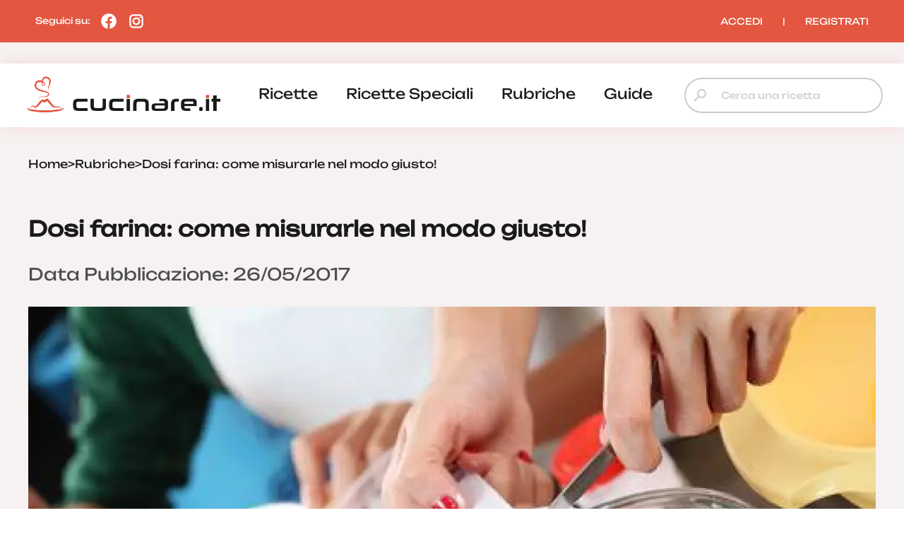

--- FILE ---
content_type: text/html; charset=UTF-8
request_url: https://www.cucinare.it/rubriche/dosi-farina
body_size: 16312
content:


<!DOCTYPE html>
<html lang="it">
<head>

<meta http-equiv="Content-Type" content="text/html; charset=utf-8" />
<title>Dosi farina: come misurarle nel modo giusto! | cucinare.it</title>

<meta name="description" content="Le dosi farina sono fondamentali per la buona riuscita di una qualsiasi ricetta: la misurazione allora deve essere precisa e senza sbagli">
<meta name="robots" content="index, follow, max-image-preview:large">
<meta name="generator" content="Acquawebadv.it">


<link rel="preload" as="image" href="https://www.cucinare.it/i/NDAwNTNmNDZZ8LB43VwbG9hZHMvd3AtY29udGVudC91cGxvYWRzLzIwMTcvMDUvc2h1dHRlcnN0b2NrXzk5NDIwMDYyLmpwZ3w4NDB8NTcyfGpwZWd8/840x572-shutterstock_99420062.jpeg"
	  imagesrcset="https://www.cucinare.it/i/YTFhNmQ3MBG4J8ZL3VwbG9hZHMvd3AtY29udGVudC91cGxvYWRzLzIwMTcvMDUvc2h1dHRlcnN0b2NrXzk5NDIwMDYyLmpwZ3wyNDB8MjQwfGpwZWd8Qw/240x240-shutterstock_99420062.jpeg 240w,
				   https://www.cucinare.it/i/OGZlOGI4yBMmV8ZL3VwbG9hZHMvd3AtY29udGVudC91cGxvYWRzLzIwMTcvMDUvc2h1dHRlcnN0b2NrXzk5NDIwMDYyLmpwZ3w0ODB8NDgwfGpwZWd8Qw/480x480-shutterstock_99420062.jpeg 480w,
				   https://www.cucinare.it/i/NWZhMzkxZBjNZ84L3VwbG9hZHMvd3AtY29udGVudC91cGxvYWRzLzIwMTcvMDUvc2h1dHRlcnN0b2NrXzk5NDIwMDYyLmpwZ3w1NjB8MzgxfGpwZWd8/560x381-shutterstock_99420062.jpeg 560w,
				   https://www.cucinare.it/i/NDAwNTNmNDZZ8LB43VwbG9hZHMvd3AtY29udGVudC91cGxvYWRzLzIwMTcvMDUvc2h1dHRlcnN0b2NrXzk5NDIwMDYyLmpwZ3w4NDB8NTcyfGpwZWd8/840x572-shutterstock_99420062.jpeg 840w"
	  imagesizes="100vw" fetchpriority="high">
<link rel="image_src" href="https://www.cucinare.it/uploads/wp-content/uploads/2017/05/shutterstock_99420062.jpg">
<meta name="thumbnail" content="https://www.cucinare.it/uploads/wp-content/uploads/2017/05/shutterstock_99420062-280x280.jpg" />

<meta property="og:locale" content="it_IT"/>
<meta property="og:type" content="Website"/>
<meta property="og:title" content="Dosi farina: come misurarle nel modo giusto! | cucinare.it">
<meta property="og:description" content="Le dosi farina sono fondamentali per la buona riuscita di una qualsiasi ricetta: la misurazione allora deve essere precisa e senza sbagli">	
<meta property="og:url" content="https://www.cucinare.it/rubriche/dosi-farina"/>
<meta property="og:site_name" content="Cucinare.it"/>
													  
<meta property="og:image" content="https://www.cucinare.it/i/NDAwNTNmNDZZ8LB43VwbG9hZHMvd3AtY29udGVudC91cGxvYWRzLzIwMTcvMDUvc2h1dHRlcnN0b2NrXzk5NDIwMDYyLmpwZ3w4NDB8NTcyfGpwZWd8/840x572-shutterstock_99420062.jpeg">
<meta property="og:image:width" content="840" />
<meta property="og:image:height" content="572" />

<meta property="og:image" content="https://www.cucinare.it/i/MzNhMzYy4YWZN8L3VBwbG9hZHMvd3AtY29udGVudC91cGxvYWRzLzIwMTcvMDUvc2h1dHRlcnN0b2NrXzk5NDIwMDYyLmpwZ3w0ODB8NDgwfGpwZWd8/480x480-shutterstock_99420062.jpeg">
<meta property="og:image:width" content="480" />
<meta property="og:image:height" content="480" />
											  
<meta property="og:image:type" content="image/jpeg" />
<meta property="og:image:alt" content="Le dosi farina sono fondamentali per la buona riuscita di una qualsiasi ricetta: la misurazione allora deve essere precisa e senza sbagli" />
																			
<meta name="twitter:image" content="https://www.cucinare.it/i/NDAwNTNmNDZZ8LB43VwbG9hZHMvd3AtY29udGVudC91cGxvYWRzLzIwMTcvMDUvc2h1dHRlcnN0b2NrXzk5NDIwMDYyLmpwZ3w4NDB8NTcyfGpwZWd8/840x572-shutterstock_99420062.jpeg">
<meta name="twitter:card" content="summary_large_image">
															  
																			  

<meta name="verification" content="7314ef890088a7d5a91471e1fc423a72" />

<link rel="canonical" href="https://www.cucinare.it/rubriche/dosi-farina" />
<!-- RESPONSIVE -->
<meta name='viewport' content='width=device-width, user-scalable=yes, initial-scale=1.0, minimum-scale=1.0, maximum-scale=5.0'>
<!-- RESPONSIVE -->
	<!-- ********************************************************************* -->
	<!-- <script async src="//pagead2.googlesyndication.com/pagead/js/adsbygoogle.js"></script> -->

<link rel="shortcut icon" type="image/x-icon" href="https://www.cucinare.it/template/IT/condivisi/grafica/favicon.ico?v=1">

<!-- //////////////////**************** CSS ****************////////////////// -->
<link href="https://www.cucinare.it/libs/minifier/convert_minify.php?absolute=https://www.cucinare.it/template/IT/condivisi&url=https://www.cucinare.it/template/IT/condivisi/css/reset-and-start.css" rel="stylesheet" type="text/css" media="screen">
<link href="https://www.cucinare.it/libs/minifier/convert_minify.php?absolute=https://www.cucinare.it/template/IT/desktopNEW2&url=https://www.cucinare.it/template/IT/desktopNEW2/css/megamenu-con-banner.css" rel="stylesheet" type="text/css" media="screen">
<link href="https://www.cucinare.it/libs/minifier/convert_minify.php?absolute=https://www.cucinare.it/template/IT/desktopNEW2&url=https://www.cucinare.it/template/IT/desktopNEW2/css/stili_overlay.css" rel="stylesheet" type="text/css" media="screen">
<link href="https://www.cucinare.it/libs/minifier/convert_minify.php?absolute=https://www.cucinare.it/template/IT/condivisi&url=https://www.cucinare.it/template/IT/condivisi/css/jquery-ui.min.css" rel="stylesheet" media="screen">

<!-- Extras -->
<link rel="stylesheet" type="text/css" href="https://www.cucinare.it/libs/minifier/convert_minify.php?absolute=https://www.cucinare.it/template/IT/desktopNEW2&url=https://www.cucinare.it/template/IT/desktopNEW2/css/commenti-feedback.css" media="screen">
<link rel="stylesheet" type="text/css" href="https://www.cucinare.it/libs/minifier/convert_minify.php?absolute=https://www.cucinare.it/template/IT/desktopNEW2&url=https://www.cucinare.it/template/IT/desktopNEW2/css/chatbot.css" media="screen">
<!-- <link rel="stylesheet" type="text/css" href="https://www.cucinare.it/libs/minifier/convert_minify.php?absolute=https://www.cucinare.it/template/IT/condivisi&url=https://www.cucinare.it/template/IT/condivisi/css/select2.css" media="screen"> -->


<!-- NUOVI CSS INIZIO -->
<link rel="preload" href="https://www.cucinare.it/template/IT/desktopNEW2/grafica/logo.png" as="image">
<link rel="preload" href="https://www.cucinare.it/template/IT/condivisi/font/Raleway-VariableFont_wght.ttf" as="font" type="font/ttf" crossorigin>
<link rel="preload" href="https://www.cucinare.it/template/IT/condivisi/font/Raleway-Italic-VariableFont_wght.ttf" as="font" type="font/ttf" crossorigin>
<link rel="preload" href="https://www.cucinare.it/template/IT/condivisi/font/Unbounded-VariableFont_wght.ttf" as="font" type="font/ttf" crossorigin>
<link rel="preload" href="https://www.cucinare.it/template/IT/condivisi/font/material-icons-sharp.woff2" as="font" type="font/woff2" crossorigin>
<style>
@font-face {
  font-family: "Raleway";
  src: url("https://www.cucinare.it/template/IT/condivisi/font/Raleway-VariableFont_wght.ttf");
  font-display: swap;
}
@font-face {
  font-family: "Raleway";
  src: url("https://www.cucinare.it/template/IT/condivisi/font/Raleway-Italic-VariableFont_wght.ttf");
  font-display: swap;
}
@font-face {
  font-family: "Unbounded";
  src: url("https://www.cucinare.it/template/IT/condivisi/font/Unbounded-VariableFont_wght.ttf");
  font-display: swap;
}
@font-face {
  font-family: "Material Icons Sharp";
  font-style: normal;
  font-weight: 400;
  font-display: block;
  src: url("https://www.cucinare.it/template/IT/condivisi/font/material-icons-sharp.woff2") format("woff2");
  font-display: swap;
}
.material-icons-sharp {
  font-family: "Material Icons Sharp";
  font-weight: normal;
  font-style: normal;
  font-size: 24px;
  line-height: 1;
  letter-spacing: normal;
  text-transform: none;
  display: inline-block;
  white-space: nowrap;
  word-wrap: normal;
  direction: ltr;
  -webkit-font-smoothing: antialiased;
  -moz-osx-font-smoothing: grayscale;
  text-rendering: optimizeLegibility;
  font-feature-settings: "liga";
}
</style>
<link rel="stylesheet" type="text/css" href="https://www.cucinare.it/libs/minifier/convert_minify.php?absolute=https://www.cucinare.it/template/IT/desktopNEW2&url=https://www.cucinare.it/template/IT/desktopNEW2/css/mainNEW.css" media="screen">
<!-- NUOVI FINE -->


<script src="https://www.cucinare.it/libs/minifier/convert_minify.php?absolute=https://www.cucinare.it/template/IT/condivisi&url=https://www.cucinare.it/template/IT/condivisi/scripts/jquery-3.7.1.min.js" ></script>						   
<script src="https://www.cucinare.it/libs/minifier/convert_minify.php?absolute=https://www.cucinare.it/template/IT/condivisi&url=https://www.cucinare.it/template/IT/condivisi/scripts/jquery-ui.min.js" defer></script> 






<script type="text/javascript" >
var siteURL="https://www.cucinare.it/";
var siteTemplateURL="https://www.cucinare.it/template/IT/desktopNEW2";
var templateSharedURL="https://www.cucinare.it/template/IT/condivisi";
														   

var createQueue = function () {
    var d = $.Deferred(),
        p = d.promise(),
        triggerQueue = function () {
            d.resolve();
        };

    return {
        addToQueue: p.then,
        triggerQueue: triggerQueue
    }
};
var swiperQueue = createQueue();
var overlayQueue = createQueue();

$(function() {
	$('[data-action="showMore"]').on('click', function() {
		$('#'+$(this).attr('data-rel')).css('max-height', 'none');
		$(this).parent().hide();
	});
		swiperQueue.triggerQueue();
	});
</script>

<script src="https://www.cucinare.it/libs/minifier/convert_minify.php?absolute=https://www.cucinare.it/template/IT/desktopNEW2&url=https://www.cucinare.it/template/IT/desktopNEW2/scripts/overlay_userbox.js" type="text/javascript" onload="overlayQueue.triggerQueue();" async></script>





	<!-- <script src="https://www.cucinare.it/libs/minifier/convert_minify.php?absolute=https://www.cucinare.it/template/IT/condivisi&url=https://www.cucinare.it/template/IT/condivisi/scripts/select2.min.js" ></script> -->
	<!--<script>$(function(){ $(".boxCommenti_js").load(siteURL+"box_commenti",{tipoCommento:1, elementoID: notiziaID},function(){});});	</script>-->
	<script type="application/ld+json" >
					{
					"@context":"https://schema.org","@graph":[
{
"@type":"WebPage",
"@id":"https://www.cucinare.it/rubriche/dosi-farina",
"url": "https://www.cucinare.it/rubriche/dosi-farina",
"name":"Dosi farina: come misurarle nel modo giusto!",
"isPartOf":{"@id":"https://www.cucinare.it/#website"},
"image":"https://www.cucinare.it/uploads/wp-content/uploads/2017/05/shutterstock_99420062.jpg",
"thumbnailUrl": "https://www.cucinare.it/uploads/wp-content/uploads/2017/05/shutterstock_99420062-360x245.webp",
"datePublished": "2017-05-26T07:00:13.000+01:00",
"dateModified": "2017-05-26T07:00:13.000+01:00",
"description": "In cucina le misure sono importanti: per chi è alle prime armi con impasti e ricette, le dosi farina sono un bel problema da risolvere. Preparare un dolce o una pizza sbagliando la quantità di farina, significa rovinare la ricetta e spegnere sul nascere il vostro desiderio di diventare grandi chef o semplicemente fare bella figura con gli ospiti. Ma come fare a misurare le dosi farina senza problemi? La misurazione delle farine richiede un po' di pratica perché spesso la farina si attacca al contenitore complicando l'operazione.    Due i metodi che vi presenteremo: come misurare la farina setacciata e quella non setacciata. Partiamo dalla prima. Il primo passo è munirsi degli strumenti necessari. Misurino, coltello con lama piatta, terrina e setaccio da farina.  Dosi Farina setacciata, come misurarle  Prendiamo la terrina e ci mettiamo dentro il misurino. Ora con l'aiuto di un cucchiaio prendiamo la farina e la posizioniamo dentro al setaccio. Ricordatevi che la farina da misurare sarà soltanto quella passata al setaccio. Una volta riempito il misurino, delicatamente lo solleviamo sopra la terrina e con un cucchiaio eliminiamo la farina che esce fuori. Quella presente nella terrina possiamo rimetterla nel contenitore. Ripetiamo l'operazione in base alla quantità di farina di cui abbiamo bisogno e della grandezza del misurino.  Farina non setacciata, la misurazione  Se, invece, abbiamo della farina non setacciata, l'operazione di misurazione è più semplice. Praticamente basterà tenere con una mano il misurino sopra il contenitore. Con l'altra prendiamo il cucchiaio e riempiamo il misurino. Con un coltello livelliamo la farina e il gioco è fatto.    Se, invece, la ricetta prevede che la farina sia pesata in maniera precisa, allora si può utilizzare una bilancia da cucina. Fondamentale è, una volta completata la misurazione, ripulire per bene tutti gli strumenti adoperati, in modo particolare il misurino. La farina tende, infatti, ad attaccarsi e questo con il tempo potrebbe alterare le misurazioni. Se, invece, vuoi preparare dei dolci senza farina bianca, ti spieghiamo come fare nella nostra rubrica.",
"inLanguage": "it-IT",
"potentialAction": [{"@type": "ReadAction","target": ["https://www.cucinare.it/rubriche/dosi-farina"]}]
},{
"@type": "ImageObject",
"inLanguage": "it-IT",
"@id": "https://www.cucinare.it/rubriche/dosi-farina/#primaryimage",
"url": "https://www.cucinare.it/uploads/wp-content/uploads/2017/05/shutterstock_99420062.jpg",
"contentUrl": "https://www.cucinare.it/uploads/wp-content/uploads/2017/05/shutterstock_99420062.jpg",
"width": 500,
"height": 334,
"caption":"Dosi farina: come misurarle nel modo giusto!"
}
]
}
</script>

		<script type="application/ld+json" >
		{
		  "@context": "http://schema.org",
		  "@type": "Article",
		  "author": [
			{
				"@type": "Organization",
				"name": "Gruppoimpiego24",
				"sameAs": "https://www.gruppoimpiego24.it/"
			}
			],
		  		  
		  "publisher": {
			"@type": "Organization",
			"name": "Cucinare.it",
			"logo": {
					"@type": "ImageObject",
					"url": "https://www.cucinare.it/template/IT/condivisi/grafica/logo_cucinare.png",
					"width": "200px",
					"height": "42px"
				}
		  },
		  
		  
		  "headline": "Dosi farina: come misurarle nel modo giusto!",
		  
		  "datePublished": "2017-05-26 07:00:13",
		  "dateModified": "2017-05-26 07:00:13",
		  
		  "text": "In cucina le misure sono importanti: per chi è alle prime armi con impasti e ricette, le dosi farina sono un bel problema da risolvere. Preparare un dolce o una pizza sbagliando la quantità di farina, significa rovinare la ricetta e spegnere sul nascere il vostro desiderio di diventare grandi chef o semplicemente fare bella figura con gli ospiti. Ma come fare a misurare le dosi farina senza problemi? La misurazione delle farine richiede un po' di pratica perché spesso la farina si attacca al contenitore complicando l'operazione.    Due i metodi che vi presenteremo: come misurare la farina setacciata e quella non setacciata. Partiamo dalla prima. Il primo passo è munirsi degli strumenti necessari. Misurino, coltello con lama piatta, terrina e setaccio da farina.  Dosi Farina setacciata, come misurarle  Prendiamo la terrina e ci mettiamo dentro il misurino. Ora con l'aiuto di un cucchiaio prendiamo la farina e la posizioniamo dentro al setaccio. Ricordatevi che la farina da misurare sarà soltanto quella passata al setaccio. Una volta riempito il misurino, delicatamente lo solleviamo sopra la terrina e con un cucchiaio eliminiamo la farina che esce fuori. Quella presente nella terrina possiamo rimetterla nel contenitore. Ripetiamo l'operazione in base alla quantità di farina di cui abbiamo bisogno e della grandezza del misurino.  Farina non setacciata, la misurazione  Se, invece, abbiamo della farina non setacciata, l'operazione di misurazione è più semplice. Praticamente basterà tenere con una mano il misurino sopra il contenitore. Con l'altra prendiamo il cucchiaio e riempiamo il misurino. Con un coltello livelliamo la farina e il gioco è fatto.    Se, invece, la ricetta prevede che la farina sia pesata in maniera precisa, allora si può utilizzare una bilancia da cucina. Fondamentale è, una volta completata la misurazione, ripulire per bene tutti gli strumenti adoperati, in modo particolare il misurino. La farina tende, infatti, ad attaccarsi e questo con il tempo potrebbe alterare le misurazioni. Se, invece, vuoi preparare dei dolci senza farina bianca, ti spieghiamo come fare nella nostra rubrica.",
		  "image": {
			"@type": "ImageObject",
			"url": "https://www.cucinare.it/uploads/wp-content/uploads/2017/05/shutterstock_99420062.jpg",
			"height": 720,
			"width": 1280
		  }}
		</script>
			







<!--
    <script >
		var url_popup ='https://www.cucinare.it/registrazione-popup'; var w_popup=500;var h_popup=600;
	</script>
    <script src="https://www.cucinare.it/libs/minifier/convert_minify.php?absolute=https://www.cucinare.it/template/IT/condivisi&url=https://www.cucinare.it/template/IT/condivisi/scripts/popup_script.js" ></script>
    
--><script>
var shareURL="https://www.cucinare.it/rubriche/dosi-farina";
var notiziaID=669;
$(function(){
	$(".preferiti_js").click(function(){
		$.post(siteURL+"funzioni/funzioni-preferiti.php",{azione: 'add', url: shareURL, id: notiziaID, tipo: 1 },function(data){
			alert(data);	
		});	
	});
});
</script>
</head>
<body>
	<div class="pageWrapper">
		<!-- /////////////// | Header | /////////////// -->
<header class="headerWrapper">
	<div class="headerTop">
		<div>Seguici su: 
			<a href="https://www.facebook.com/cucinareit" target="_blank" title="Seguici su Facebook"><i><?xml version="1.0"?><svg xmlns="http://www.w3.org/2000/svg"  viewBox="0 0 24 24" width="24px" height="24px">    <path d="M12,2C6.477,2,2,6.477,2,12c0,5.013,3.693,9.153,8.505,9.876V14.65H8.031v-2.629h2.474v-1.749 c0-2.896,1.411-4.167,3.818-4.167c1.153,0,1.762,0.085,2.051,0.124v2.294h-1.642c-1.022,0-1.379,0.969-1.379,2.061v1.437h2.995 l-0.406,2.629h-2.588v7.247C18.235,21.236,22,17.062,22,12C22,6.477,17.523,2,12,2z"/></svg></i></a>
			<a href="https://www.instagram.com/cucinare.it/" target="_blank" title="Seguici su Instagram"><i><?xml version="1.0"?><svg xmlns="http://www.w3.org/2000/svg"  viewBox="0 0 24 24" width="24px" height="24px">    <path d="M 8 3 C 5.243 3 3 5.243 3 8 L 3 16 C 3 18.757 5.243 21 8 21 L 16 21 C 18.757 21 21 18.757 21 16 L 21 8 C 21 5.243 18.757 3 16 3 L 8 3 z M 8 5 L 16 5 C 17.654 5 19 6.346 19 8 L 19 16 C 19 17.654 17.654 19 16 19 L 8 19 C 6.346 19 5 17.654 5 16 L 5 8 C 5 6.346 6.346 5 8 5 z M 17 6 A 1 1 0 0 0 16 7 A 1 1 0 0 0 17 8 A 1 1 0 0 0 18 7 A 1 1 0 0 0 17 6 z M 12 7 C 9.243 7 7 9.243 7 12 C 7 14.757 9.243 17 12 17 C 14.757 17 17 14.757 17 12 C 17 9.243 14.757 7 12 7 z M 12 9 C 13.654 9 15 10.346 15 12 C 15 13.654 13.654 15 12 15 C 10.346 15 9 13.654 9 12 C 9 10.346 10.346 9 12 9 z"/></svg></i></a>
		</div>
		<div><div class="box_utente_js">
    <nav class="navLogin">
		<a href="https://www.cucinare.it/login" rel="nofollow">ACCEDI</a>
		<span class="navSeparatore">|</span> 
		<a href="https://www.cucinare.it/registrazione-utente">REGISTRATI</a>
	</nav>
</div></div>
	</div>
	<div class="headerBottom">
		<div>
			<div class="headerTopMobile">
				<a class="logo" href="https://www.cucinare.it" title="cucinare.it"></a>
				<button class="hamburgerMenu toggleMenuMobile_js" aria-label="Menu"></button>
			</div>
			<div class="desktopMenu"><nav id="menu-wrapper" class="clearfix" data-breakpoint="800">
<ul class="nav mr-3">
		<li class="menu-top"><a href="https://www.cucinare.it/categoria/ricette">ricette</a><div class="velone p-3"><div class="content-sotto-menu"><div class="nav-column"><div class="titoloCategoria-menuTop"><a href="https://www.cucinare.it/categoria/antipasti">antipasti</a></div></div>          
<div class="nav-column"><div class="titoloCategoria-menuTop"><a href="https://www.cucinare.it/categoria/primi">primi</a></div></div>          
<div class="nav-column"><div class="titoloCategoria-menuTop"><a href="https://www.cucinare.it/categoria/secondi">secondi</a></div></div>          
<div class="nav-column"><div class="titoloCategoria-menuTop"><a href="https://www.cucinare.it/categoria/contorni">contorni</a></div></div>          
<div class="nav-column"><div class="titoloCategoria-menuTop"><a href="https://www.cucinare.it/categoria/decorazioni">decorazioni</a></div></div>          
<div class="nav-column"><div class="titoloCategoria-menuTop"><a href="https://www.cucinare.it/categoria/lievitati">lievitati</a></div></div>          
<div class="nav-column"><div class="titoloCategoria-menuTop"><a href="https://www.cucinare.it/categoria/dolci">dolci</a></div></div>          
<div class="nav-column"><div class="titoloCategoria-menuTop"><a href="https://www.cucinare.it/categoria/in-evidenza">in evidenza</a></div></div>          
<div class="nav-column"><div class="titoloCategoria-menuTop"><a href="https://www.cucinare.it/categoria/ricette-estive">ricette estive</a></div></div>          
</div></div></li>		<li class="menu-top"><a href="https://www.cucinare.it/categoria/ricette-speciali">ricette speciali</a><div class="velone p-3"><div class="content-sotto-menu"><div class="nav-column"><div class="titoloCategoria-menuTop"><a href="https://www.cucinare.it/categoria/ricette-natalizie">ricette natalizie</a></div></div>          
<div class="nav-column"><div class="titoloCategoria-menuTop"><a href="https://www.cucinare.it/categoria/ricette-san-silvestro-e-capodanno">ricette san silvestro e capodanno</a></div></div>          
<div class="nav-column"><div class="titoloCategoria-menuTop"><a href="https://www.cucinare.it/categoria/ricette-befana">ricette befana</a></div></div>          
<div class="nav-column"><div class="titoloCategoria-menuTop"><a href="https://www.cucinare.it/categoria/ricette-di-halloween">ricette di halloween</a></div></div>          
<div class="nav-column"><div class="titoloCategoria-menuTop"><a href="https://www.cucinare.it/categoria/ricette-san-valentino">ricette san valentino</a></div></div>          
<div class="nav-column"><div class="titoloCategoria-menuTop"><a href="https://www.cucinare.it/categoria/ricette-di-carnevale">ricette di carnevale</a></div></div>          
<div class="nav-column"><div class="titoloCategoria-menuTop"><a href="https://www.cucinare.it/categoria/ricette-festa-della-donna">ricette festa della donna</a></div></div>          
<div class="nav-column"><div class="titoloCategoria-menuTop"><a href="https://www.cucinare.it/categoria/ricette-festa-del-papa">ricette festa del papà</a></div></div>          
<div class="nav-column"><div class="titoloCategoria-menuTop"><a href="https://www.cucinare.it/categoria/ricette-pasqua">ricette pasqua</a></div></div>          
</div></div></li>		<li class="menu-top"><a href="https://www.cucinare.it/rubriche">rubriche</a></li>		<li class="menu-top"><a href="https://www.cucinare.it/guide">guide</a><div class="velone p-3"><div class="content-sotto-menu"><div class="nav-column"><div class="titoloCategoria-menuTop"><a href="https://www.cucinare.it/guide/ingredienti">ingredienti</a></div></div>          
<div class="nav-column"><div class="titoloCategoria-menuTop"><a href="https://www.cucinare.it/guide/pulire-e-tagliare">pulire e tagliare</a></div></div>          
<div class="nav-column"><div class="titoloCategoria-menuTop"><a href="https://www.cucinare.it/guide/come-fare">come fare</a></div></div>          
<div class="nav-column"><div class="titoloCategoria-menuTop"><a href="https://www.cucinare.it/guide/i-nostri-menu">i nostri menu</a></div></div>          
</div></div></li></ul>
</nav></div>
			<div class="ricerca"><form action="/"  method="get" style="width:100%;" >
	<input type="hidden" name="p" value="elenco-ricette">
	<div class="inputContainer">
		<i class="material-icons-sharp search"></i>
		<input type="search" placeholder="Cerca una ricetta" name="cosa"  autocomplete='off' data-l='0' value="">
	</div>
	<span style="display: none;"><button type="submit" data-l='3'>Cerca</button></span>
</form>
</div>
		</div>
	</div>
	
<div class="menu-mobile">
	<div class="menu-mobile-header">
		<div><img src="https://www.cucinare.it/template/IT/condivisi/grafica/logo-cucinare-bianco.png" alt="cucinare.it" width="200" height="47"><i class="material-icons-sharp close toggleMenuMobile_js"></i></div>
		<div class="ricerca"><form action="/"  method="get" style="width:100%;" >
	<input type="hidden" name="p" value="elenco-ricette">
	<div class="inputContainer">
		<i class="material-icons-sharp search"></i>
		<input type="search" placeholder="Cerca una ricetta" name="cosa"  autocomplete='off' data-l='0' value="">
	</div>
	<span style="display: none;"><button type="submit" data-l='3'>Cerca</button></span>
</form>
</div>
	</div>
	<nav class="menu-mobile-main">
					<div>
						<a href="https://www.cucinare.it/categoria/ricette">ricette</a>
								</div>
		
							<div>
						<a href="https://www.cucinare.it/categoria/ricette-speciali">ricette speciali</a>
								</div>
		
							<div>
						<a href="https://www.cucinare.it/rubriche">rubriche</a>
								</div>
		
							<div>
						<a class="menu-mobile-sub_js" data-catid="126">guide</a>
						                <div class="menu-mobile-sub" data-rel="126">
                    					<div><a href="https://www.cucinare.it/guide/ingredienti">ingredienti</a></div>
			
											<div><a href="https://www.cucinare.it/guide/pulire-e-tagliare">pulire e tagliare</a></div>
			
											<div><a href="https://www.cucinare.it/guide/come-fare">come fare</a></div>
			
											<div><a href="https://www.cucinare.it/guide/i-nostri-menu">i nostri menu</a></div>
			
						                </div>
					</div>
		
				</nav>
	<div class="menu-mobile-footer box_utente_mobile_js">
		    <nav class="navLogin">
		<a href="https://www.cucinare.it/login" rel="nofollow">ACCEDI</a>
		<span class="navSeparatore">|</span> 
		<a href="https://www.cucinare.it/registrazione-utente">REGISTRATI</a>
	</nav>
	</div>
</div>
<script>
$('a.menu-mobile-sub_js').on('click', function() {
	$(this).parent().find('[data-rel="'+$(this).attr('data-catid')+'"]').toggle();
});
</script></header>
<!-- /////////////// | /Header | /////////////// -->
<script>
$('.toggleMenuMobile_js').on('click', function(){$('.menu-mobile').toggleClass('show');});
</script>		<main class="mainWrapper ricetta">
			<div class="row boxed">
				
<nav class="breadcrumb">
    <ul itemscope itemtype="http://schema.org/BreadcrumbList">
        <li itemprop="itemListElement" itemscope itemtype="http://schema.org/ListItem">
            <a class="breadcrumb-item active"  itemprop='item' href="https://www.cucinare.it" title="home"> <span itemprop='name'>Home</span></a>
            <meta itemprop="position" content="1" />
        </li>
        <!-- <li>&gt;</li> -->
        <li>&gt;</li>
				<li itemprop='itemListElement' itemscope itemtype='http://schema.org/ListItem' >
					<a itemprop='item' href='https://www.cucinare.it/rubriche'><span itemprop='name'>Rubriche</span></a>
					<meta itemprop='position' content='4' />
				</li>
				<li>&gt;</li>
				<li itemprop='itemListElement' itemscope itemtype='http://schema.org/ListItem' >
					<a itemprop='item'  href='#' ><span itemprop='name'>Dosi farina: come misurarle nel modo giusto!</span></a>
					<meta itemprop='position' content='4' />
				</li>    </ul>
</nav>
				<!--
<div style="width:970px; height:250px; margin:20px auto;">
</div>
-->			</div>
			<article class="dettaglioRicetta boxed">
				<header>
					<h1>Dosi farina: come misurarle nel modo giusto!</h1>
					<p>Data Pubblicazione:&nbsp;26/05/2017</p> 				</header>
				<section class="row dettaglioRicetta-copertina">
					<figure class="col w100">
						<picture><source media="(min-width: 1200px)" srcset="/i/YmFkOGUwNBmF8ZL34VwbG9hZHMvd3AtY29udGVudC91cGxvYWRzLzIwMTcvMDUvc2h1dHRlcnN0b2NrXzk5NDIwMDYyLmpwZ3wxMjAwfDg0MHx3ZWJwfA/1200x840-shutterstock_99420062.webp 1x, /i/MTMyN2NkYT4ZV8L3BVwbG9hZHMvd3AtY29udGVudC91cGxvYWRzLzIwMTcvMDUvc2h1dHRlcnN0b2NrXzk5NDIwMDYyLmpwZ3wyNDAwfDE2ODB8d2VicHw/2400x1680-shutterstock_99420062.webp 2x, /i/ZGZZhMD4QBzNTB8L3VwbG9hZHMvd3AtY29udGVudC91cGxvYWRzLzIwMTcvMDUvc2h1dHRlcnN0b2NrXzk5NDIwMDYyLmpwZ3wxMjAwfDg0MHxqcGd8/1200x840-shutterstock_99420062.jpg 1x, /i/ZGRZkZm4NkNBDN8L3VwbG9hZHMvd3AtY29udGVudC91cGxvYWRzLzIwMTcvMDUvc2h1dHRlcnN0b2NrXzk5NDIwMDYyLmpwZ3wyNDAwfDE2ODB8anBnfA/2400x1680-shutterstock_99420062.jpg 2x">
<source media="(min-width: 1024px)" srcset="/i/YTE1ODNmMG4Z8ZL3VwBbG9hZHMvd3AtY29udGVudC91cGxvYWRzLzIwMTcvMDUvc2h1dHRlcnN0b2NrXzk5NDIwMDYyLmpwZ3wxMDI0fDcxOXx3ZWJwfA/1024x719-shutterstock_99420062.webp 1x, /i/YTBlZDIxOD4V8ZLB3VwbG9hZHMvd3AtY29udGVudC91cGxvYWRzLzIwMTcvMDUvc2h1dHRlcnN0b2NrXzk5NDIwMDYyLmpwZ3wyMDQ4fDE0Mzh8d2VicHw/2048x1438-shutterstock_99420062.webp 2x, /i/ZWZZhYjdkBNDV84L3VwbG9hZHMvd3AtY29udGVudC91cGxvYWRzLzIwMTcvMDUvc2h1dHRlcnN0b2NrXzk5NDIwMDYyLmpwZ3wxMDI0fDcxOXxqcGd8/1024x719-shutterstock_99420062.jpg 1x, /i/ZmMZ1MzI0ZWN8L34BVwbG9hZHMvd3AtY29udGVudC91cGxvYWRzLzIwMTcvMDUvc2h1dHRlcnN0b2NrXzk5NDIwMDYyLmpwZ3wyMDQ4fDE0Mzh8anBnfA/2048x1438-shutterstock_99420062.jpg 2x">
<source media="(min-width: 768px)" srcset="/i/YTg4Mjk3OW4VB8ZL3VwbG9hZHMvd3AtY29udGVudC91cGxvYWRzLzIwMTcvMDUvc2h1dHRlcnN0b2NrXzk5NDIwMDYyLmpwZ3w3Mjh8NTExfHdlYnB8/728x511-shutterstock_99420062.webp 1x, /i/NWMwOWJjNDlZ84L3BVwbG9hZHMvd3AtY29udGVudC91cGxvYWRzLzIwMTcvMDUvc2h1dHRlcnN0b2NrXzk5NDIwMDYyLmpwZ3wxNDU2fDEwMjJ8d2VicHw/1456x1022-shutterstock_99420062.webp 2x, /i/YzhiYjY14YjV8BZL3VwbG9hZHMvd3AtY29udGVudC91cGxvYWRzLzIwMTcvMDUvc2h1dHRlcnN0b2NrXzk5NDIwMDYyLmpwZ3w3Mjh8NTExfGpwZ3w/728x511-shutterstock_99420062.jpg 1x, /i/YjVhZTUzODl84ZLB3VwbG9hZHMvd3AtY29udGVudC91cGxvYWRzLzIwMTcvMDUvc2h1dHRlcnN0b2NrXzk5NDIwMDYyLmpwZ3wxNDU2fDEwMjJ8anBnfA/1456x1022-shutterstock_99420062.jpg 2x">
<source media="(min-width: 240px)" srcset="/i/ZTEZyNzk5Z4TB8L3VwBbG9hZHMvd3AtY29udGVudC91cGxvYWRzLzIwMTcvMDUvc2h1dHRlcnN0b2NrXzk5NDIwMDYyLmpwZ3wzMjB8MjI1fHdlYnB8/320x225-shutterstock_99420062.webp 1x, /i/MjQ1ZDM3NjBZJ48L3VwbG9hZHMvd3AtY29udGVudC91cGxvYWRzLzIwMTcvMDUvc2h1dHRlcnN0b2NrXzk5NDIwMDYyLmpwZ3w2NDB8NDUwfHdlYnB8/640x450-shutterstock_99420062.webp 2x, /i/MjZjNGMyOBDZZ48L3VwbG9hZHMvd3AtY29udGVudC91cGxvYWRzLzIwMTcvMDUvc2h1dHRlcnN0b2NrXzk5NDIwMDYyLmpwZ3wzMjB8MjI1fGpwZ3w/320x225-shutterstock_99420062.jpg 1x, /i/NjE2YTZlYzBZ48L3VwBbG9hZHMvd3AtY29udGVudC91cGxvYWRzLzIwMTcvMDUvc2h1dHRlcnN0b2NrXzk5NDIwMDYyLmpwZ3w2NDB8NDUwfGpwZ3w/640x450-shutterstock_99420062.jpg 2x">
<img src="/i/ZTEZyNzk5Z4TB8L3VwBbG9hZHMvd3AtY29udGVudC91cGxvYWRzLzIwMTcvMDUvc2h1dHRlcnN0b2NrXzk5NDIwMDYyLmpwZ3wzMjB8MjI1fHdlYnB8/320x225-shutterstock_99420062.webp" srcset="/i/ZTEZyNzk5Z4TB8L3VwBbG9hZHMvd3AtY29udGVudC91cGxvYWRzLzIwMTcvMDUvc2h1dHRlcnN0b2NrXzk5NDIwMDYyLmpwZ3wzMjB8MjI1fHdlYnB8/320x225-shutterstock_99420062.webp 1x, /i/MjQ1ZDM3NjBZJ48L3VwbG9hZHMvd3AtY29udGVudC91cGxvYWRzLzIwMTcvMDUvc2h1dHRlcnN0b2NrXzk5NDIwMDYyLmpwZ3w2NDB8NDUwfHdlYnB8/640x450-shutterstock_99420062.webp 2x, /i/MjZjNGMyOBDZZ48L3VwbG9hZHMvd3AtY29udGVudC91cGxvYWRzLzIwMTcvMDUvc2h1dHRlcnN0b2NrXzk5NDIwMDYyLmpwZ3wzMjB8MjI1fGpwZ3w/320x225-shutterstock_99420062.jpg 1x, /i/NjE2YTZlYzBZ48L3VwBbG9hZHMvd3AtY29udGVudC91cGxvYWRzLzIwMTcvMDUvc2h1dHRlcnN0b2NrXzk5NDIwMDYyLmpwZ3w2NDB8NDUwfGpwZ3w/640x450-shutterstock_99420062.jpg 2x" alt="Dosi farina: come misurarle nel modo giusto!"></picture>					</figure>
				</section>
				<div class="row dettaglioRicetta-paragrafi">
					<div class="col w70">
						<div class="dettaglioRicetta-nav">
							<div>
								<a class="toolbarBtn" href=" https://wa.me/?text=https%3A%2F%2Fwww.cucinare.it%2Fricetta%2Frisotto-ai-formaggi"><?xml version="1.0"?><svg xmlns="http://www.w3.org/2000/svg"  viewBox="0 0 50 50" width="50px" height="50px">    <path d="M25,2C12.318,2,2,12.318,2,25c0,3.96,1.023,7.854,2.963,11.29L2.037,46.73c-0.096,0.343-0.003,0.711,0.245,0.966 C2.473,47.893,2.733,48,3,48c0.08,0,0.161-0.01,0.24-0.029l10.896-2.699C17.463,47.058,21.21,48,25,48c12.682,0,23-10.318,23-23 S37.682,2,25,2z M36.57,33.116c-0.492,1.362-2.852,2.605-3.986,2.772c-1.018,0.149-2.306,0.213-3.72-0.231 c-0.857-0.27-1.957-0.628-3.366-1.229c-5.923-2.526-9.791-8.415-10.087-8.804C15.116,25.235,13,22.463,13,19.594 s1.525-4.28,2.067-4.864c0.542-0.584,1.181-0.73,1.575-0.73s0.787,0.005,1.132,0.021c0.363,0.018,0.85-0.137,1.329,1.001 c0.492,1.168,1.673,4.037,1.819,4.33c0.148,0.292,0.246,0.633,0.05,1.022c-0.196,0.389-0.294,0.632-0.59,0.973 s-0.62,0.76-0.886,1.022c-0.296,0.291-0.603,0.606-0.259,1.19c0.344,0.584,1.529,2.493,3.285,4.039 c2.255,1.986,4.158,2.602,4.748,2.894c0.59,0.292,0.935,0.243,1.279-0.146c0.344-0.39,1.476-1.703,1.869-2.286 s0.787-0.487,1.329-0.292c0.542,0.194,3.445,1.604,4.035,1.896c0.59,0.292,0.984,0.438,1.132,0.681 C37.062,30.587,37.062,31.755,36.57,33.116z"/></svg></a>
								<a class="toolbarBtn preferiti_js"><i class="material-icons-sharp favorite_border"></i></a>
							</div>
						</div>
						<section class="dettaglioRicetta-descrizione">
							<!--
							<header>
								<h2>Descrizione</h2>
							</header>
							-->
							<div class="WYSIWYG">In cucina le misure sono importanti: per chi è alle prime armi con impasti e ricette, le <strong>dosi farina</strong> sono un bel problema da risolvere. Preparare un dolce o una pizza sbagliando la quantità di farina, significa rovinare la ricetta e spegnere sul nascere il vostro desiderio di diventare grandi chef o semplicemente fare bella figura con gli ospiti. Ma come fare a misurare le dosi farina senza problemi? La misurazione delle <strong>farine</strong> richiede un po' di pratica perché spesso la farina si attacca al contenitore complicando l'operazione.

Due i metodi che vi presenteremo: come misurare la farina setacciata e quella non setacciata. Partiamo dalla prima. Il primo passo è munirsi degli strumenti necessari. Misurino, coltello con lama piatta, terrina e setaccio da farina.
<h2>Dosi Farina setacciata, come misurarle</h2>
Prendiamo la terrina e ci mettiamo dentro il misurino. Ora con l'aiuto di un cucchiaio prendiamo la <strong>farina</strong> e la posizioniamo dentro al setaccio. Ricordatevi che la farina da misurare sarà soltanto quella passata al setaccio. Una volta riempito il misurino, delicatamente lo solleviamo sopra la terrina e con un cucchiaio eliminiamo la farina che esce fuori. Quella presente nella terrina possiamo rimetterla nel contenitore. Ripetiamo l'operazione in base alla quantità di farina di cui abbiamo bisogno e della grandezza del misurino.
<h3>Farina non setacciata, la misurazione</h3>
Se, invece, abbiamo della farina non setacciata, l'operazione di misurazione è più semplice. Praticamente basterà tenere con una mano il misurino sopra il contenitore. Con l'altra prendiamo il cucchiaio e riempiamo il misurino. Con un coltello livelliamo la farina e il gioco è fatto.

Se, invece, la ricetta prevede che la farina sia pesata in maniera precisa, allora si può utilizzare una bilancia da cucina. Fondamentale è, una volta completata la misurazione, ripulire per bene tutti gli strumenti adoperati, in modo particolare il misurino. La farina tende, infatti, ad attaccarsi e questo con il tempo potrebbe alterare le misurazioni. Se, invece, vuoi preparare dei <a href="https://www.cucinare.it/rubriche/dolci-senza-farina">dolci senza farina bianca</a>, ti spieghiamo come fare nella nostra rubrica.</div>
							<span>Pubblicata il <strong>26/05/2017</strong></span>
							<div><!--
<div class="w-100" >
</div>
--></div>
						</section>
					</div>
					<section class="col w30">
						<header class="text-align-center">
							<h2>Ricette correlate</h2>
						</header>
												<!-- Correlati --> 
											</section>
				</div>
			</article>
			<div class="row">
				<section id="commenti" class="boxCommenti">
    <div class="row boxed">
		<div class="col w70 boxCommenti-form boxCommenti_js">
		<form id="formCommenti" class="form formCommenti shadow" method="post">
	<header class="sectionHeader">
		<h2>Commenti e voti</h2>
		<p>Hai provato la ricetta? Dicci cosa ne pensi!</p>
	</header>
	<div class="row">
		<div class="col w50"><input type="text" class="" name="nominativo" placeholder="Nome, Cognome o Nickname"></div>
		<div class="col w50"><input type="email" class="" name="emailCommenti" placeholder="E-mail"></div>
    </div>
	<div class="row">
		<textarea name="commento" class="commento" placeholder="Inserisci il tuo commento..."></textarea>
    </div>
    <div class="row formCommenti-upload">
        <div class="col">
			<p>Carica la foto della tua ricetta</p>
			<img src="https://www.cucinare.it/template/IT/desktopNEW2/grafica/upload-image.png" width="50" height="50" alt="upload">
			<span class="btn btn-primary open_popup_foto">CARICA</span>
            <input type="hidden" class="commentoFoto_js" name="commentoFoto" value="">
		</div>
        <div class="col">
			<img width="100" height="100" class="imgCommento_js" src="https://www.cucinare.it/template/IT/desktopNEW2/grafica/img.png" alt="Anteprima">
		</div>
	</div>
	<div class="row">
        <div class="col formCommenti-voto voto_generale_js">
            <label>Dai un voto a questa ricetta</label>
			<div>
								<img src="https://www.cucinare.it/template/IT/desktopNEW2/grafica/star_empty.png" alt="1" width="50" height="50" data-rel="generale" class="imgRate_js">
								<img src="https://www.cucinare.it/template/IT/desktopNEW2/grafica/star_empty.png" alt="2" width="50" height="50" data-rel="generale" class="imgRate_js">
								<img src="https://www.cucinare.it/template/IT/desktopNEW2/grafica/star_empty.png" alt="3" width="50" height="50" data-rel="generale" class="imgRate_js">
								<img src="https://www.cucinare.it/template/IT/desktopNEW2/grafica/star_empty.png" alt="4" width="50" height="50" data-rel="generale" class="imgRate_js">
								<img src="https://www.cucinare.it/template/IT/desktopNEW2/grafica/star_empty.png" alt="5" width="50" height="50" data-rel="generale" class="imgRate_js">
							</div>
            <input name="generale" type="hidden" value="0">
        </div>
    </div>
	<div class="row">
		<input class="inviaCommento_js btn btn-primary" type="button" name="invia" value="PUBBLICA">
	</div>
</form>
<script>
var pagina_ = shareURL;
var moderatore = 1;

function openDialog(title, text){
	$("#dialog").attr('title', title);
	$("#dialog").html('<p>'+text+'</p>');
	$("#dialog").dialog("open");
}

function invia_commento (nominativo_, email_, commentoFoto_, mess_,pagina_,commentoID_,voto_){
	$.post(siteURL+"funzioni/commenti.php", {action: "invia", nominativo: nominativo_, email: email_, commentoFoto:commentoFoto_, commento: mess_, pagina: pagina_, commentoID: commentoID_, anonimato: 0, avatar: "avatar-smile", tipo: '1', articoloID: 669, voto: voto_, pubblica: moderatore}, function(response){
		if(response){
			if(moderatore==1){
				openDialog("Perfetto!", "Commento inviato! Verr&agrave; preso in considerazione dai nostri moderatori!");	
			}else{
				location.reload();
			}
		}
	});
}
	
$(function(){
	$(".open_popup_foto").click(function(){
		crea_overlay('popup-carica-foto-commento','80%','80%');
		apri_overlay('popup-carica-foto-commento','https://www.cucinare.it/carica-foto-commenti?articoloID=669&tipo=1');
	});
	/**/
	
	$(".voto_generale_js .imgRate_js").click(function() {
		var a = $(this).attr("alt");
		$("input[name=generale]").val(a);
		$(this).attr("src","https://www.cucinare.it/template/IT/desktopNEW2/grafica/star_highlight.png");
		$(this).prevAll("img").attr("src","https://www.cucinare.it/template/IT/desktopNEW2/grafica/star_highlight.png");
		$(this).nextAll("img").attr("src","https://www.cucinare.it/template/IT/desktopNEW2/grafica/star_empty.png");
	});
	
	$("#dialog").dialog({ autoOpen: false,draggable: true,buttons: {
		Ok: function() {
			$( this ).dialog( "close" );
		}
	} });
	
	$(".alert-commenti_js").hide();
	$(".inviaCommento_js").click(function(){
		var mess_ = $("textarea[name=commento]").val();
		var voto_ = $("input[name=generale]").val();
		var nominativo_ = $("input[name=nominativo]").val();
		var email_ = $("input[name=emailCommenti]").val();
		if(voto_==0){openDialog("Attenzione!", "Attenzione! Devi dare un voto al prodotto!"); return false;}
		var commentoFoto_ = $("input[name=commentoFoto]").val();
		invia_commento (nominativo_, email_, commentoFoto_, mess_,pagina_,0,voto_);
	});	
   
    $(".scopriFormRispondi_js, .formRispondi_js").show();
	$(".scopriFormRispondi_js").click(function(){
		var data_ = $(this).attr("data-rel");
		
		if($("#formCommenti_"+data_).length==0){
			$("#formRispondi_"+data_).html('<form id="formCommenti_'+data_+'" method="post"><div class="row"><div class="col"><input type="text" name="nominativoR" placeholder="Nome, Cognome o Nickname"></div><div class="col"><input type="email" name="emailCommentiR" placeholder="E-mail"></div></div><div class="row"><textarea name="commentoR" class="commento" placeholder="Inserisci il tuo commento..."></textarea></div><div class="row"><div class="col"><input class="rispondiCommento_js btn btn-primary" type="button" name="invia" value="Rispondi"></div></div></form>');
		
			$("#formCommenti_"+data_+" .rispondiCommento_js").click(function(){
				var mess_ = $("#formRispondi_"+data_+" textarea[name=commentoR]").val();
				var nominativo_ = $("#formRispondi_"+data_+" input[name=nominativoR]").val();
				var email_ = $("#formRispondi_"+data_+" input[name=emailCommentiR]").val();
				if(mess_!="") invia_commento (nominativo_,email_, '', mess_,pagina_,data_,0);
			});		
		
		}else{
			$("#formRispondi_"+data_).html('');
		}
	});
});
</script>    
		</div>
		<div class="col w30 boxCommenti-lista">
			<ul id="boxCommentiLista">
							</ul>
			<div class="showMoreBg2"><button class="action" data-action="showMore" data-rel="boxCommentiLista">MOSTRA ALTRI COMMENTI</button></div>
		</div>
        <div id="dialog" title="Leggere attentamente"></div>
    </div>
</section>
			</div>
								</main>
		<footer class="footerWrapper">
	<div class="logo"><img src="https://www.cucinare.it/template/IT/condivisi/grafica/logo-cucinare-bianco.png" alt="cucinare.it" width="300" height="71"></div>
	<div>
		<p>Cucinare.it è un marchio commerciale di Impiego24.it s.r.l. copyright 2014 - 2024 P.IVA: 03406490130</p>
		<p>Azienda certiﬁcata ISO 27001 numero: SNR 73140386/89/I - Azienda certiﬁcata ISO 9001 numero: SNR 96992040/89/Q <br> <a class="nota-S" href="https://i-24.it/lp/conferma/">Gestione consensi e categorie merceologiche marketing</a></p>
	</div>
	<div class="footerSocial">Seguici su: 
		<a href="https://www.facebook.com/cucinareit" target="_blank" title="Seguici su Facebook"><i><?xml version="1.0"?><svg xmlns="http://www.w3.org/2000/svg"  viewBox="0 0 24 24" width="24px" height="24px">    <path d="M12,2C6.477,2,2,6.477,2,12c0,5.013,3.693,9.153,8.505,9.876V14.65H8.031v-2.629h2.474v-1.749 c0-2.896,1.411-4.167,3.818-4.167c1.153,0,1.762,0.085,2.051,0.124v2.294h-1.642c-1.022,0-1.379,0.969-1.379,2.061v1.437h2.995 l-0.406,2.629h-2.588v7.247C18.235,21.236,22,17.062,22,12C22,6.477,17.523,2,12,2z"/></svg></i></a>
		<a href="https://www.instagram.com/cucinare.it/" target="_blank" title="Seguici su Instagram"><i><?xml version="1.0"?><svg xmlns="http://www.w3.org/2000/svg"  viewBox="0 0 24 24" width="24px" height="24px">    <path d="M 8 3 C 5.243 3 3 5.243 3 8 L 3 16 C 3 18.757 5.243 21 8 21 L 16 21 C 18.757 21 21 18.757 21 16 L 21 8 C 21 5.243 18.757 3 16 3 L 8 3 z M 8 5 L 16 5 C 17.654 5 19 6.346 19 8 L 19 16 C 19 17.654 17.654 19 16 19 L 8 19 C 6.346 19 5 17.654 5 16 L 5 8 C 5 6.346 6.346 5 8 5 z M 17 6 A 1 1 0 0 0 16 7 A 1 1 0 0 0 17 8 A 1 1 0 0 0 18 7 A 1 1 0 0 0 17 6 z M 12 7 C 9.243 7 7 9.243 7 12 C 7 14.757 9.243 17 12 17 C 14.757 17 17 14.757 17 12 C 17 9.243 14.757 7 12 7 z M 12 9 C 13.654 9 15 10.346 15 12 C 15 13.654 13.654 15 12 15 C 10.346 15 9 13.654 9 12 C 9 10.346 10.346 9 12 9 z"/></svg></i></a>
	</div>
	<div class="footerLink"><a href="https://www.cucinare.it/privacy" data-l='4'>Policy Privacy</a> | <a href="https://www.cucinare.it/terminiecondizioni" data-l='6' >Termini e Condizioni</a> | <a href="#" class="disclaimer_cookies_footerBTN_js" rel="nofollow">Cookie Policy</a></div>
</footer>




<!-- Global site tag (gtag.js) - Google Ads: 1001836643 -->

<script async cblok-src="https://www.googletagmanager.com/gtag/js?id=AW-1001836643" type="text/plain" cblok-tipo="marketing" cblok-nome="gadwords"></script>
<script type="text/plain" cblok-tipo="marketing" cblok-nome="gadwords">
  window.dataLayer = window.dataLayer || [];
  function gtag(){dataLayer.push(arguments);}
  gtag('js', new Date());

  gtag('config', 'AW-1001836643');
</script>

<!-- Global site tag (gtag.js) - Google Analytics -->


<!-- Google tag (gtag.js) -->
<script async src="https://www.googletagmanager.com/gtag/js?id=G-JT8QK0YM1S"></script>
<script type="application/javascript" >
  window.dataLayer = window.dataLayer || [];
  function gtag(){dataLayer.push(arguments);}
  
	gtag('consent', 'default',{
  'ad_storage': 'denied',
  'ad_user_data': 'denied',
  'ad_personalization': 'denied',
  'analytics_storage': 'denied'
	});
 
  gtag('js', new Date());
  gtag('config', 'G-JT8QK0YM1S');
	
function attiva_analytics() {
	  gtag('consent', 'update', {
		'ad_storage': 'granted',
		'analytics_storage': 'granted',
		'ad_user_data': 'granted',
		'ad_personalization': 'granted',
	});

}  
</script>








  <script async data-ad-client="ca-pub-5859765766100749" cblok-src="//pagead2.googlesyndication.com/pagead/js/adsbygoogle.js" type="text/plain" cblok-tipo="marketing" cblok-nome="gadsense" data-full-width-responsive="true" ></script> <script type="text/plain" cblok-tipo="marketing" cblok-nome="gadsense">
     (adsbygoogle = window.adsbygoogle || []).push({
          google_ad_client: "ca-pub-5859765766100749",
          enable_page_level_ads: true
     });
</script>
<!-- INIZIO WRAP DISCLAIMER COOKIES -->



<style>
	
.cookiesBoxTop {color:#fff; background-repeat:no-repeat; background-image:url([data-uri]);}
#disclaimerCookies p, .cookiesBoxBottom, .acconsento {padding-left:130px;}
.consenti, .salva {padding:8px 32px; border-radius:4px; cursor:pointer; text-align:center; background-color:#c72727; border:2px solid #c72727; color:#fff;}
.noConsenti {padding:8px 32px; border-radius:4px; cursor:pointer; text-align:center; border:2px solid #c72727; color:#fff;}
.personalizza {align-self:start; justify-content:flex-start; padding:8px 32px; border-radius:4px; cursor:pointer; text-align:center;border:2px solid #c72727; background-color:#c72727; color:#fff;}	
.cookiesBoxBottom {margin-top:20px; margin-bottom:20px; display:flex!important; flex-shrink:0!important; align-items:center!important; justify-content:space-between!important;}	
.cookiesBoxBottom div {align-self:end; justify-content:flex-end;}	

#wrapDisclaimer p { color: #fff!important; }
	
/* ----------------------- MINI-SMARTPHONE ------------------*/
@media screen and (min-width: 0px) and (max-width: 600px) {
	
#wrapDisclaimer {font-size:12px;}	
.cookiesBoxBottom {flex-direction:column-reverse;}	
.cookiesBoxTop {background-image:none;}
#disclaimerCookies {text-align:left;}	
#disclaimerCookies p, .cookiesBoxBottom, .acconsento {padding-left:unset; padding:5px 0;}
.cookiesBoxBottom div:first-of-type {margin-top:15px;}	
.cookiesBoxBottom div {align-self:unset; justify-content:unset;}
.consenti, .salva, .personalizza, .noConsenti {padding:8px 10px; display:inline-block;}	
.personalizza {width:227px;}	

}
/* ----------------------- SMARTPHONE ------------------*/
@media screen and (min-width: 601px) and (max-width: 768px) {

#disclaimerCookies {text-align:left;}
#wrapDisclaimer {font-size:12px;}
.cookiesBoxTop {background-image:none;}
#disclaimerCookies p, .cookiesBoxBottom, .acconsento {padding-left:unset; padding:5px 0;}
.consenti, .salva, .personalizza, .noConsenti {padding:8px 10px;}	
	
}
/* ----------------------- TABLET LANDSCAPE ------------------*/
@media screen and (min-width: 769px) and (max-width: 1024px) {

}
/* ----------------------- OVER ------------------*/
@media only screen and (min-width: 1025px){

}	
</style>

<div id="wrapDisclaimer">
	<div id="disclaimerCookies">
        <div class="cookiesBoxTop">
			<p><strong>Informativa</strong><br>
				
			Noi utilizziamo cookie o altri strumenti per finalità tecniche e, previo il tuo consenso, anche cookie o altri strumenti di tracciamento, anche di terze parti, per altre finalità (“interazioni e funzionalità semplici”, “miglioramento dell'esperienza”, “misurazione” e “targeting e pubblicità”) come specificato nella <a href="https://www.cucinare.it/privacy#cookiepolicy" style="color:#c72727;" target="_blank">cookie policy</a>.<br><br>
			Per quanto riguarda la pubblicità, noi e terze parti selezionate, potremmo trattare dati personali come i tuoi dati di utilizzo, per le seguenti finalità pubblicitarie: annunci e contenuti personalizzati, valutazione degli annunci e del contenuto.<br><br>
			Per selezionare in modo analitico soltanto alcune finalità è possibile cliccare su “Personalizza”.<br><br>
			Chiudendo questo banner tramite l’apposito comando “Continua senza accettare” continuerai la navigazione del sito in assenza di cookie o altri strumenti di tracciamento diversi da quelli tecnici.
			</p>
        </div>
		<div class="cookiesBoxBottom">
			<div>
				<span class="disclaimer_cookies_personalizza_js personalizza" >Personalizza</span>
			</div>			
			<div>
				<span class="disclaimer_cookies_chiudi_js noConsenti" >Continua senza accettare</span>
				<span class="disclaimer_cookies_accetta_js consenti" >Accetto</span>				
			</div>
        </div>

		<div class="disclaimer_cookies_personalizza_pannello_js" style="display: none;" >

			<p><strong>Personalizzazioni - Le tue preferenze relative al consenso</strong><br>	
			Il seguente pannello ti consente di esprimere le tue preferenze di consenso alle tecnologie di tracciamento che adottiamo per offrire le funzionalità e svolgere le attività sotto descritte. Per ottenere ulteriori informazioni in merito all'utilità e al funzionamento di tali strumenti di tracciamento, fai riferimento alla cookie policy. Puoi rivedere e modificare le tue scelte in qualsiasi momento.</p><br>
			
			<div class="acconsento">
				<span class="disclaimer_cookies_chiudi_js noConsenti" >Rifiuta tutto</span>&nbsp;&nbsp;&nbsp;
				<span class="disclaimer_cookies_accetta_js salva" >Accetta tutto </span>
			</div><br>	
			
			<p><strong>Strettamente necessari</strong><br>
			<label>
			<input type="checkbox" value="1" checked disabled > Questi strumenti di tracciamento sono strettamente necessari per garantire il funzionamento e la fornitura del servizio che ci hai richiesto e, pertanto, non richiedono il tuo consenso.<br>
			</label>
			<br>
			<strong>Misurazione</strong><br>
			<label>
				<input type="checkbox" id="pannello_statistiche" value="1" > Questi strumenti di tracciamento ci permettono di misurare il traffico e analizzare il tuo comportamento con l'obiettivo di migliorare il nostro servizio.<br>	
			</label>					
			<br>
			<strong>Targeting e Pubblicità (Marketing)</strong><br>
			<label>
				<input type="checkbox" id="pannello_marketing" value="1" > Questi strumenti di tracciamento ci consentono di fornirti contenuti commerciali personalizzati in base al tuo comportamento e di gestire, fornire e tracciare gli annunci pubblicitari.<br>
			</label>
			<br>
			<div>
				<span id="pannello_salva" class="salva" >SALVA E CONTINUA</span>
			</div>
			
			<br>	
			</p>	
		</div>
  
	</div>
</div>
<!-- FINE WRAP DISCLAIMER COOKIES -->

<script defer src="https://www.cucinare.it/libs/minifier/convert_minify.php?absolute=https://www.cucinare.it/template/IT/condivisi&url=https://www.cucinare.it/template/IT/condivisi/scripts/disclaimer-cookies.js?v=4" type="text/javascript" ></script>  
	</div>
</body>
</html>



--- FILE ---
content_type: text/css;;charset=UTF-8
request_url: https://www.cucinare.it/libs/minifier/convert_minify.php?absolute=https://www.cucinare.it/template/IT/condivisi&url=https://www.cucinare.it/template/IT/condivisi/css/jquery-ui.min.css
body_size: 1035
content:
.ui-dialog-titlebar{display:flex;background-color:#e35640;color:#fff;padding:5px 15px}.ui-icon{display:inline-block;vertical-align:middle;margin-top:-.25em;position:relative;text-indent:-99999px;overflow:hidden;background-repeat:no-repeat}.ui-autocomplete{position:absolute;top:0;left:0;cursor:default}.ui-menu{list-style:none;padding:0;margin:0;display:block;outline:0}.ui-menu .ui-menu{position:absolute}.ui-menu .ui-menu-item{margin:0;cursor:pointer;list-style-image:url([data-uri])}.ui-menu .ui-menu-item-wrapper{position:relative;padding:3px 1em 3px .4em}.ui-menu .ui-icon{position:absolute;top:0;bottom:0;left:.2em;margin:auto 0}.ui-menu .ui-menu-icon{left:auto;right:0}.ui-button{padding:.4em 1em;display:inline-block;position:relative;line-height:normal;margin-right:.1em;cursor:pointer;vertical-align:middle;text-align:center;-webkit-user-select:none;-moz-user-select:none;-ms-user-select:none;user-select:none;overflow:visible}.ui-button,.ui-button:active,.ui-button:hover,.ui-button:link,.ui-button:visited{text-decoration:none}.ui-button-icon-only{width:2em;box-sizing:border-box;text-indent:-9999px;white-space:nowrap}input.ui-button.ui-button-icon-only{text-indent:0}.ui-button-icon-only .ui-icon{position:absolute;top:50%;left:50%;margin-top:-8px;margin-left:-8px}button.ui-button::-moz-focus-inner,input.ui-button::-moz-focus-inner{border:0;padding:0}.ui-dialog{position:fixed;top:50%;left:0;padding:.2em;outline:0;background-color:#fff;border:1px solid #ccc}.ui-dialog .ui-dialog-title{float:left;margin:.1em 0;white-space:nowrap;width:90%;overflow:hidden;text-overflow:ellipsis}.ui-dialog .ui-dialog-content{position:relative;border:0;padding:.5em 1em;background:0 0;overflow:auto}.ui-button{border:1px solid #c5c5c5;background:#f6f6f6;font-weight:400;color:#454545}.ui-button,a.ui-button,a:link.ui-button,a:visited.ui-button{color:#454545;text-decoration:none}.ui-button:focus,.ui-button:hover{border:1px solid #ccc;background:#ededed;font-weight:400;color:#2b2b2b}a.ui-button:focus,a.ui-button:hover{color:#2b2b2b;text-decoration:none}.ui-button:active,a.ui-button:active{border:1px solid #003eff;background:#007fff;font-weight:400;color:#fff}.ui-icon-background{border:#003eff;background-color:#fff}.ui-icon{width:16px;height:16px}.ui-icon{background-image:url(https://www.cucinare.it/template/IT/condivisi/css/images/ui-icons_444444_256x240.png)}.ui-button:focus .ui-icon,.ui-button:hover .ui-icon{background-image:url(https://www.cucinare.it/template/IT/condivisi/css/images/ui-icons_555555_256x240.png)}.ui-button:active .ui-icon{background-image:url(https://www.cucinare.it/template/IT/condivisi/css/images/ui-icons_ffffff_256x240.png)}.ui-button .ui-icon{background-image:url(https://www.cucinare.it/template/IT/condivisi/css/images/ui-icons_777777_256x240.png)}.ui-icon-blank{background-position:16px 16px}.ui-icon-document{background-position:-32px -96px}.ui-icon-document-b{background-position:-48px -96px}.ui-icon-mail-open{background-position:-96px -96px}.ui-icon-comment{background-position:-128px -96px}.ui-icon-tag{background-position:-240px -96px}.ui-icon-home{background-position:0 -112px}.ui-icon-search{background-position:-160px -112px}.ui-icon-heart{background-position:-208px -112px}.ui-icon-star{background-position:-224px -112px}.ui-icon-link{background-position:-240px -112px}.ui-icon-close{background-position:-80px -128px}.ui-icon-image{background-position:-208px -128px}.ui-icon-script{background-position:-240px -128px}.ui-icon-alert{background-position:0 -144px}.ui-icon-info{background-position:-16px -144px}.ui-icon-stop{background-position:-96px -160px}